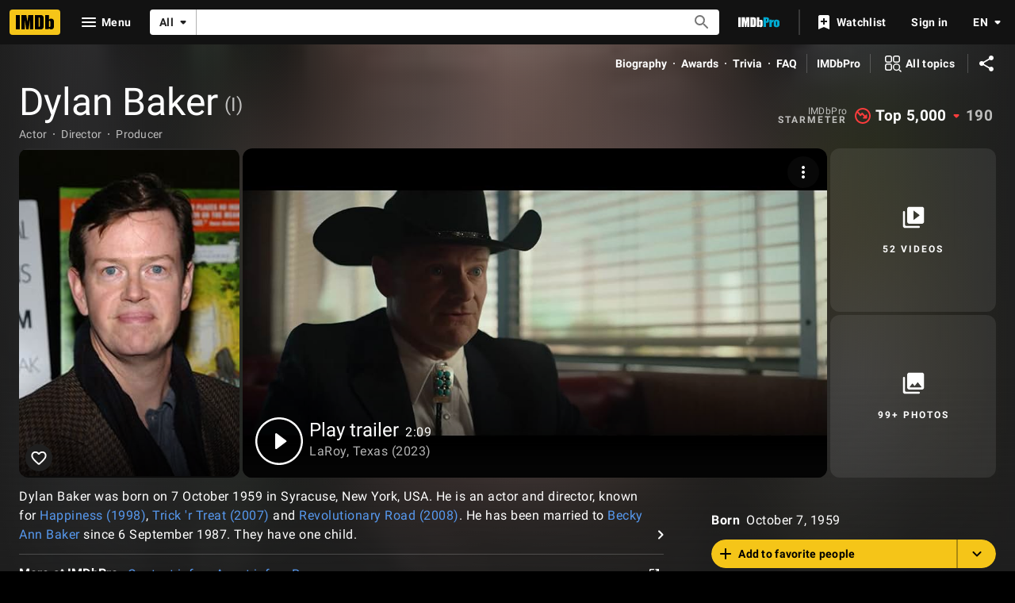

--- FILE ---
content_type: text/html; charset=UTF-8
request_url: https://www.imdb.com/name/nm0048414/
body_size: 2222
content:
<!DOCTYPE html>
<html lang="en">
<head>
    <meta charset="utf-8">
    <meta name="viewport" content="width=device-width, initial-scale=1">
    <title></title>
    <style>
        body {
            font-family: "Arial";
        }
    </style>
    <script type="text/javascript">
    window.awsWafCookieDomainList = [];
    window.gokuProps = {
"key":"AQIDAHjcYu/GjX+QlghicBgQ/[base64]",
          "iv":"D5496QCV+AAAA6/P",
          "context":"yhd6VCDdsESQ1sMS/gEvXGaCoD35SduI7JraJ207V5LRVo+31TYgZqDci76UYWO3M7sX/in7w4E6xK4N3+DR7USS5z1v7XGoj7M8vllvDzEyUqXylbPtOtneGpHZOhjgd9qmkINjzWL4FkvoNa09YwSq91uxBuUQKxFJENz5zjCRRrT8hnoqBfovP77GD8p2/4/O892YMu9Qaq4yQiwW7uEmBGwImddz9+183OU5LzLNpftm8NzmsTk9O9I+ag7JitIHHWD/gWgwKDrkaCiv9P9xZQNzt66deQSvjUXtaKcOVVXnNp6UmatG59MtSNkpwRbIvmbUZuLk2Xa2UalhA0MtrvSEM/NtI/TYpnDEv0rsH6IG4+Y60dsU/QI0NfnUzdskNfRVySPUIT2DjkSdbB6nqYntyFb4QyAlDlzCVOWPruo7vO9QYZDjA51EWV1s/HeLDMizjy78eQ7X54hkT/BZ64A+04jjHjA56jHs8TwKxesnL/DOCvgWk2a11M9Ds80zorAThyRo/haRF8IQHULxdgT8phjOsJr5/CbW3Gf1dNCj/84+REAF2gz32oedm+Ms+/1CSrraOy2wD99kDxW3rnuRX8mHNXBo+yB2UoCmuLMf5YcMdXrkKBeNXuY9SF+5N8oPbIEXai+KmmPYtWH+6Zx3trz8X4nk1diUO3u4dvbNAdHXIa55Sb11y/620ekUhcg4FAIOfw4A3azqImSGfK64xsKVKnuHeoc64koQaWQQKci2xjq/sewLM6Evfw=="
};
    </script>
    <script src="https://1c5c1ecf7303.a481e94e.us-east-2.token.awswaf.com/1c5c1ecf7303/e231f0619a5e/0319a8d4ae69/challenge.js"></script>
</head>
<body>
    <div id="challenge-container"></div>
    <script type="text/javascript">
        AwsWafIntegration.saveReferrer();
        AwsWafIntegration.checkForceRefresh().then((forceRefresh) => {
            if (forceRefresh) {
                AwsWafIntegration.forceRefreshToken().then(() => {
                    window.location.reload(true);
                });
            } else {
                AwsWafIntegration.getToken().then(() => {
                    window.location.reload(true);
                });
            }
        });
    </script>
    <noscript>
        <h1>JavaScript is disabled</h1>
        In order to continue, we need to verify that you're not a robot.
        This requires JavaScript. Enable JavaScript and then reload the page.
    </noscript>
</body>
</html>